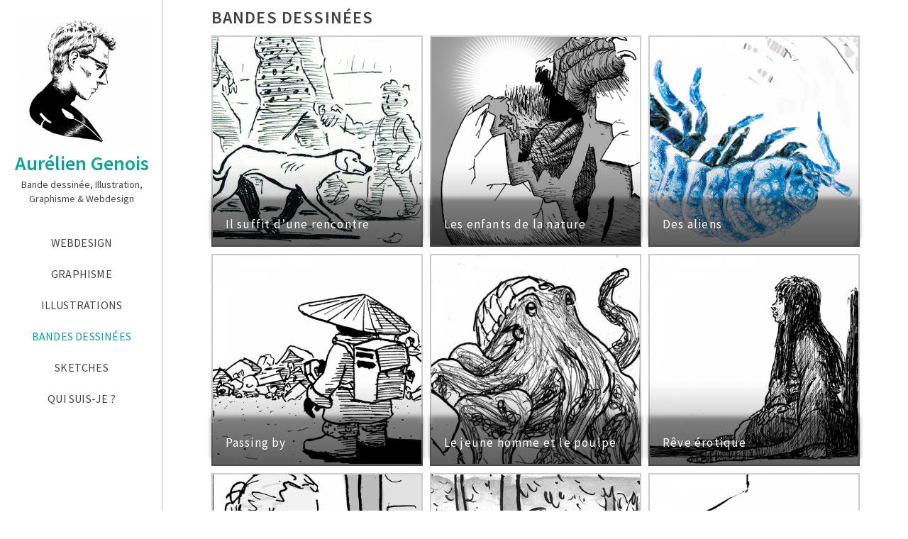

--- FILE ---
content_type: text/html; charset=UTF-8
request_url: https://wugenois.com/category/bandes-dessinees/
body_size: 12325
content:
<!DOCTYPE html>
<html class="no-js" lang="en-US" itemtype="https://schema.org/Blog" itemscope>
<head>
	<meta charset="UTF-8">
	<link rel="profile" href="https://gmpg.org/xfn/11">
	<meta name="viewport" content="width=device-width, initial-scale=1.0">
	<meta http-equiv="X-UA-Compatible" content="IE=edge">
	<script>(function(html){html.className = html.className.replace(/\bno-js\b/,'js')})(document.documentElement);</script>
<title>Bandes Dessinées &#8211; Aurélien Genois</title>
<link rel='stylesheet' id='kadence-kb-splide-css' href='https://wugenois.com/wp-content/plugins/kadence-blocks/includes/assets/css/kadence-splide.min.css?ver=3.5.29' type='text/css' media='all' />
<link rel='stylesheet' id='kadence-blocks-splide-css' href='https://wugenois.com/wp-content/plugins/kadence-blocks/includes/assets/css/kb-blocks-splide.min.css?ver=3.5.29' type='text/css' media='all' />
<link rel='stylesheet' id='kadence-glightbox-css' href='https://wugenois.com/wp-content/plugins/kadence-blocks/includes/assets/css/kb-glightbox.min.css?ver=3.5.29' type='text/css' media='all' />
<meta name='robots' content='max-image-preview:large' />
<link rel='dns-prefetch' href='//fonts.googleapis.com' />
<link rel="alternate" type="application/rss+xml" title="Aurélien Genois &raquo; Feed" href="https://wugenois.com/feed/" />
<link rel="alternate" type="application/rss+xml" title="Aurélien Genois &raquo; Comments Feed" href="https://wugenois.com/comments/feed/" />
<link rel="alternate" type="application/rss+xml" title="Aurélien Genois &raquo; Bandes Dessinées Category Feed" href="https://wugenois.com/category/bandes-dessinees/feed/" />
<style id='wp-img-auto-sizes-contain-inline-css' type='text/css'>
img:is([sizes=auto i],[sizes^="auto," i]){contain-intrinsic-size:3000px 1500px}
/*# sourceURL=wp-img-auto-sizes-contain-inline-css */
</style>
<style id='wp-emoji-styles-inline-css' type='text/css'>

	img.wp-smiley, img.emoji {
		display: inline !important;
		border: none !important;
		box-shadow: none !important;
		height: 1em !important;
		width: 1em !important;
		margin: 0 0.07em !important;
		vertical-align: -0.1em !important;
		background: none !important;
		padding: 0 !important;
	}
/*# sourceURL=wp-emoji-styles-inline-css */
</style>
<style id='wp-block-library-inline-css' type='text/css'>
:root{--wp-block-synced-color:#7a00df;--wp-block-synced-color--rgb:122,0,223;--wp-bound-block-color:var(--wp-block-synced-color);--wp-editor-canvas-background:#ddd;--wp-admin-theme-color:#007cba;--wp-admin-theme-color--rgb:0,124,186;--wp-admin-theme-color-darker-10:#006ba1;--wp-admin-theme-color-darker-10--rgb:0,107,160.5;--wp-admin-theme-color-darker-20:#005a87;--wp-admin-theme-color-darker-20--rgb:0,90,135;--wp-admin-border-width-focus:2px}@media (min-resolution:192dpi){:root{--wp-admin-border-width-focus:1.5px}}.wp-element-button{cursor:pointer}:root .has-very-light-gray-background-color{background-color:#eee}:root .has-very-dark-gray-background-color{background-color:#313131}:root .has-very-light-gray-color{color:#eee}:root .has-very-dark-gray-color{color:#313131}:root .has-vivid-green-cyan-to-vivid-cyan-blue-gradient-background{background:linear-gradient(135deg,#00d084,#0693e3)}:root .has-purple-crush-gradient-background{background:linear-gradient(135deg,#34e2e4,#4721fb 50%,#ab1dfe)}:root .has-hazy-dawn-gradient-background{background:linear-gradient(135deg,#faaca8,#dad0ec)}:root .has-subdued-olive-gradient-background{background:linear-gradient(135deg,#fafae1,#67a671)}:root .has-atomic-cream-gradient-background{background:linear-gradient(135deg,#fdd79a,#004a59)}:root .has-nightshade-gradient-background{background:linear-gradient(135deg,#330968,#31cdcf)}:root .has-midnight-gradient-background{background:linear-gradient(135deg,#020381,#2874fc)}:root{--wp--preset--font-size--normal:16px;--wp--preset--font-size--huge:42px}.has-regular-font-size{font-size:1em}.has-larger-font-size{font-size:2.625em}.has-normal-font-size{font-size:var(--wp--preset--font-size--normal)}.has-huge-font-size{font-size:var(--wp--preset--font-size--huge)}.has-text-align-center{text-align:center}.has-text-align-left{text-align:left}.has-text-align-right{text-align:right}.has-fit-text{white-space:nowrap!important}#end-resizable-editor-section{display:none}.aligncenter{clear:both}.items-justified-left{justify-content:flex-start}.items-justified-center{justify-content:center}.items-justified-right{justify-content:flex-end}.items-justified-space-between{justify-content:space-between}.screen-reader-text{border:0;clip-path:inset(50%);height:1px;margin:-1px;overflow:hidden;padding:0;position:absolute;width:1px;word-wrap:normal!important}.screen-reader-text:focus{background-color:#ddd;clip-path:none;color:#444;display:block;font-size:1em;height:auto;left:5px;line-height:normal;padding:15px 23px 14px;text-decoration:none;top:5px;width:auto;z-index:100000}html :where(.has-border-color){border-style:solid}html :where([style*=border-top-color]){border-top-style:solid}html :where([style*=border-right-color]){border-right-style:solid}html :where([style*=border-bottom-color]){border-bottom-style:solid}html :where([style*=border-left-color]){border-left-style:solid}html :where([style*=border-width]){border-style:solid}html :where([style*=border-top-width]){border-top-style:solid}html :where([style*=border-right-width]){border-right-style:solid}html :where([style*=border-bottom-width]){border-bottom-style:solid}html :where([style*=border-left-width]){border-left-style:solid}html :where(img[class*=wp-image-]){height:auto;max-width:100%}:where(figure){margin:0 0 1em}html :where(.is-position-sticky){--wp-admin--admin-bar--position-offset:var(--wp-admin--admin-bar--height,0px)}@media screen and (max-width:600px){html :where(.is-position-sticky){--wp-admin--admin-bar--position-offset:0px}}

/*# sourceURL=wp-block-library-inline-css */
</style><style id='global-styles-inline-css' type='text/css'>
:root{--wp--preset--aspect-ratio--square: 1;--wp--preset--aspect-ratio--4-3: 4/3;--wp--preset--aspect-ratio--3-4: 3/4;--wp--preset--aspect-ratio--3-2: 3/2;--wp--preset--aspect-ratio--2-3: 2/3;--wp--preset--aspect-ratio--16-9: 16/9;--wp--preset--aspect-ratio--9-16: 9/16;--wp--preset--color--black: #000;--wp--preset--color--cyan-bluish-gray: #abb8c3;--wp--preset--color--white: #fff;--wp--preset--color--pale-pink: #f78da7;--wp--preset--color--vivid-red: #cf2e2e;--wp--preset--color--luminous-vivid-orange: #ff6900;--wp--preset--color--luminous-vivid-amber: #fcb900;--wp--preset--color--light-green-cyan: #7bdcb5;--wp--preset--color--vivid-green-cyan: #00d084;--wp--preset--color--pale-cyan-blue: #8ed1fc;--wp--preset--color--vivid-cyan-blue: #0693e3;--wp--preset--color--vivid-purple: #9b51e0;--wp--preset--color--ascend-primary: #04a59b;--wp--preset--color--ascend-primary-light: #18b9af;--wp--preset--color--very-light-gray: #eee;--wp--preset--color--very-dark-gray: #444;--wp--preset--gradient--vivid-cyan-blue-to-vivid-purple: linear-gradient(135deg,rgb(6,147,227) 0%,rgb(155,81,224) 100%);--wp--preset--gradient--light-green-cyan-to-vivid-green-cyan: linear-gradient(135deg,rgb(122,220,180) 0%,rgb(0,208,130) 100%);--wp--preset--gradient--luminous-vivid-amber-to-luminous-vivid-orange: linear-gradient(135deg,rgb(252,185,0) 0%,rgb(255,105,0) 100%);--wp--preset--gradient--luminous-vivid-orange-to-vivid-red: linear-gradient(135deg,rgb(255,105,0) 0%,rgb(207,46,46) 100%);--wp--preset--gradient--very-light-gray-to-cyan-bluish-gray: linear-gradient(135deg,rgb(238,238,238) 0%,rgb(169,184,195) 100%);--wp--preset--gradient--cool-to-warm-spectrum: linear-gradient(135deg,rgb(74,234,220) 0%,rgb(151,120,209) 20%,rgb(207,42,186) 40%,rgb(238,44,130) 60%,rgb(251,105,98) 80%,rgb(254,248,76) 100%);--wp--preset--gradient--blush-light-purple: linear-gradient(135deg,rgb(255,206,236) 0%,rgb(152,150,240) 100%);--wp--preset--gradient--blush-bordeaux: linear-gradient(135deg,rgb(254,205,165) 0%,rgb(254,45,45) 50%,rgb(107,0,62) 100%);--wp--preset--gradient--luminous-dusk: linear-gradient(135deg,rgb(255,203,112) 0%,rgb(199,81,192) 50%,rgb(65,88,208) 100%);--wp--preset--gradient--pale-ocean: linear-gradient(135deg,rgb(255,245,203) 0%,rgb(182,227,212) 50%,rgb(51,167,181) 100%);--wp--preset--gradient--electric-grass: linear-gradient(135deg,rgb(202,248,128) 0%,rgb(113,206,126) 100%);--wp--preset--gradient--midnight: linear-gradient(135deg,rgb(2,3,129) 0%,rgb(40,116,252) 100%);--wp--preset--font-size--small: 13px;--wp--preset--font-size--medium: 20px;--wp--preset--font-size--large: 36px;--wp--preset--font-size--x-large: 42px;--wp--preset--spacing--20: 0.44rem;--wp--preset--spacing--30: 0.67rem;--wp--preset--spacing--40: 1rem;--wp--preset--spacing--50: 1.5rem;--wp--preset--spacing--60: 2.25rem;--wp--preset--spacing--70: 3.38rem;--wp--preset--spacing--80: 5.06rem;--wp--preset--shadow--natural: 6px 6px 9px rgba(0, 0, 0, 0.2);--wp--preset--shadow--deep: 12px 12px 50px rgba(0, 0, 0, 0.4);--wp--preset--shadow--sharp: 6px 6px 0px rgba(0, 0, 0, 0.2);--wp--preset--shadow--outlined: 6px 6px 0px -3px rgb(255, 255, 255), 6px 6px rgb(0, 0, 0);--wp--preset--shadow--crisp: 6px 6px 0px rgb(0, 0, 0);}:where(.is-layout-flex){gap: 0.5em;}:where(.is-layout-grid){gap: 0.5em;}body .is-layout-flex{display: flex;}.is-layout-flex{flex-wrap: wrap;align-items: center;}.is-layout-flex > :is(*, div){margin: 0;}body .is-layout-grid{display: grid;}.is-layout-grid > :is(*, div){margin: 0;}:where(.wp-block-columns.is-layout-flex){gap: 2em;}:where(.wp-block-columns.is-layout-grid){gap: 2em;}:where(.wp-block-post-template.is-layout-flex){gap: 1.25em;}:where(.wp-block-post-template.is-layout-grid){gap: 1.25em;}.has-black-color{color: var(--wp--preset--color--black) !important;}.has-cyan-bluish-gray-color{color: var(--wp--preset--color--cyan-bluish-gray) !important;}.has-white-color{color: var(--wp--preset--color--white) !important;}.has-pale-pink-color{color: var(--wp--preset--color--pale-pink) !important;}.has-vivid-red-color{color: var(--wp--preset--color--vivid-red) !important;}.has-luminous-vivid-orange-color{color: var(--wp--preset--color--luminous-vivid-orange) !important;}.has-luminous-vivid-amber-color{color: var(--wp--preset--color--luminous-vivid-amber) !important;}.has-light-green-cyan-color{color: var(--wp--preset--color--light-green-cyan) !important;}.has-vivid-green-cyan-color{color: var(--wp--preset--color--vivid-green-cyan) !important;}.has-pale-cyan-blue-color{color: var(--wp--preset--color--pale-cyan-blue) !important;}.has-vivid-cyan-blue-color{color: var(--wp--preset--color--vivid-cyan-blue) !important;}.has-vivid-purple-color{color: var(--wp--preset--color--vivid-purple) !important;}.has-black-background-color{background-color: var(--wp--preset--color--black) !important;}.has-cyan-bluish-gray-background-color{background-color: var(--wp--preset--color--cyan-bluish-gray) !important;}.has-white-background-color{background-color: var(--wp--preset--color--white) !important;}.has-pale-pink-background-color{background-color: var(--wp--preset--color--pale-pink) !important;}.has-vivid-red-background-color{background-color: var(--wp--preset--color--vivid-red) !important;}.has-luminous-vivid-orange-background-color{background-color: var(--wp--preset--color--luminous-vivid-orange) !important;}.has-luminous-vivid-amber-background-color{background-color: var(--wp--preset--color--luminous-vivid-amber) !important;}.has-light-green-cyan-background-color{background-color: var(--wp--preset--color--light-green-cyan) !important;}.has-vivid-green-cyan-background-color{background-color: var(--wp--preset--color--vivid-green-cyan) !important;}.has-pale-cyan-blue-background-color{background-color: var(--wp--preset--color--pale-cyan-blue) !important;}.has-vivid-cyan-blue-background-color{background-color: var(--wp--preset--color--vivid-cyan-blue) !important;}.has-vivid-purple-background-color{background-color: var(--wp--preset--color--vivid-purple) !important;}.has-black-border-color{border-color: var(--wp--preset--color--black) !important;}.has-cyan-bluish-gray-border-color{border-color: var(--wp--preset--color--cyan-bluish-gray) !important;}.has-white-border-color{border-color: var(--wp--preset--color--white) !important;}.has-pale-pink-border-color{border-color: var(--wp--preset--color--pale-pink) !important;}.has-vivid-red-border-color{border-color: var(--wp--preset--color--vivid-red) !important;}.has-luminous-vivid-orange-border-color{border-color: var(--wp--preset--color--luminous-vivid-orange) !important;}.has-luminous-vivid-amber-border-color{border-color: var(--wp--preset--color--luminous-vivid-amber) !important;}.has-light-green-cyan-border-color{border-color: var(--wp--preset--color--light-green-cyan) !important;}.has-vivid-green-cyan-border-color{border-color: var(--wp--preset--color--vivid-green-cyan) !important;}.has-pale-cyan-blue-border-color{border-color: var(--wp--preset--color--pale-cyan-blue) !important;}.has-vivid-cyan-blue-border-color{border-color: var(--wp--preset--color--vivid-cyan-blue) !important;}.has-vivid-purple-border-color{border-color: var(--wp--preset--color--vivid-purple) !important;}.has-vivid-cyan-blue-to-vivid-purple-gradient-background{background: var(--wp--preset--gradient--vivid-cyan-blue-to-vivid-purple) !important;}.has-light-green-cyan-to-vivid-green-cyan-gradient-background{background: var(--wp--preset--gradient--light-green-cyan-to-vivid-green-cyan) !important;}.has-luminous-vivid-amber-to-luminous-vivid-orange-gradient-background{background: var(--wp--preset--gradient--luminous-vivid-amber-to-luminous-vivid-orange) !important;}.has-luminous-vivid-orange-to-vivid-red-gradient-background{background: var(--wp--preset--gradient--luminous-vivid-orange-to-vivid-red) !important;}.has-very-light-gray-to-cyan-bluish-gray-gradient-background{background: var(--wp--preset--gradient--very-light-gray-to-cyan-bluish-gray) !important;}.has-cool-to-warm-spectrum-gradient-background{background: var(--wp--preset--gradient--cool-to-warm-spectrum) !important;}.has-blush-light-purple-gradient-background{background: var(--wp--preset--gradient--blush-light-purple) !important;}.has-blush-bordeaux-gradient-background{background: var(--wp--preset--gradient--blush-bordeaux) !important;}.has-luminous-dusk-gradient-background{background: var(--wp--preset--gradient--luminous-dusk) !important;}.has-pale-ocean-gradient-background{background: var(--wp--preset--gradient--pale-ocean) !important;}.has-electric-grass-gradient-background{background: var(--wp--preset--gradient--electric-grass) !important;}.has-midnight-gradient-background{background: var(--wp--preset--gradient--midnight) !important;}.has-small-font-size{font-size: var(--wp--preset--font-size--small) !important;}.has-medium-font-size{font-size: var(--wp--preset--font-size--medium) !important;}.has-large-font-size{font-size: var(--wp--preset--font-size--large) !important;}.has-x-large-font-size{font-size: var(--wp--preset--font-size--x-large) !important;}
/*# sourceURL=global-styles-inline-css */
</style>

<style id='classic-theme-styles-inline-css' type='text/css'>
/*! This file is auto-generated */
.wp-block-button__link{color:#fff;background-color:#32373c;border-radius:9999px;box-shadow:none;text-decoration:none;padding:calc(.667em + 2px) calc(1.333em + 2px);font-size:1.125em}.wp-block-file__button{background:#32373c;color:#fff;text-decoration:none}
/*# sourceURL=/wp-includes/css/classic-themes.min.css */
</style>
<link rel='stylesheet' id='kadence-blocks-advancedgallery-css' href='https://wugenois.com/wp-content/plugins/kadence-blocks/dist/style-blocks-advancedgallery.css?ver=3.5.29' type='text/css' media='all' />
<style id='kadence-blocks-global-variables-inline-css' type='text/css'>
:root {--global-kb-font-size-sm:clamp(0.8rem, 0.73rem + 0.217vw, 0.9rem);--global-kb-font-size-md:clamp(1.1rem, 0.995rem + 0.326vw, 1.25rem);--global-kb-font-size-lg:clamp(1.75rem, 1.576rem + 0.543vw, 2rem);--global-kb-font-size-xl:clamp(2.25rem, 1.728rem + 1.63vw, 3rem);--global-kb-font-size-xxl:clamp(2.5rem, 1.456rem + 3.26vw, 4rem);--global-kb-font-size-xxxl:clamp(2.75rem, 0.489rem + 7.065vw, 6rem);}:root {--global-palette1: #3182CE;--global-palette2: #2B6CB0;--global-palette3: #1A202C;--global-palette4: #2D3748;--global-palette5: #4A5568;--global-palette6: #718096;--global-palette7: #EDF2F7;--global-palette8: #F7FAFC;--global-palette9: #ffffff;}
/*# sourceURL=kadence-blocks-global-variables-inline-css */
</style>
<link rel='stylesheet' id='ascend_main-css' href='https://wugenois.com/wp-content/themes/ascend/assets/css/ascend.css?ver=1.4.17' type='text/css' media='all' />
<link rel='stylesheet' id='ascend_child-css' href='https://wugenois.com/wp-content/themes/ascend_child/style.css?ver=1.0' type='text/css' media='all' />
<link rel='stylesheet' id='redux-google-fonts-ascend-css' href='https://fonts.googleapis.com/css?family=Source+Sans+Pro%3A200%2C300%2C400%2C600%2C700%2C900%2C200italic%2C300italic%2C400italic%2C600italic%2C700italic%2C900italic&#038;subset=latin&#038;ver=6.9' type='text/css' media='all' />
<style id='kadence_blocks_css-inline-css' type='text/css'>
.wp-block-kadence-advancedgallery.kb-gallery-wrap-id-_456f44-eb{margin-top:0px;margin-right:0px;margin-bottom:0px;margin-left:0px;}.kb-gallery-wrap-id-_456f44-eb.wp-block-kadence-advancedgallery{overflow:visible;}.kb-gallery-wrap-id-_456f44-eb.wp-block-kadence-advancedgallery .kt-blocks-carousel{overflow:visible;}
/*# sourceURL=kadence_blocks_css-inline-css */
</style>
<script type="text/javascript" src="https://wugenois.com/wp-includes/js/jquery/jquery.min.js?ver=3.7.1" id="jquery-core-js"></script>
<script type="text/javascript" src="https://wugenois.com/wp-includes/js/jquery/jquery-migrate.min.js?ver=3.4.1" id="jquery-migrate-js"></script>
<link rel="https://api.w.org/" href="https://wugenois.com/wp-json/" /><link rel="alternate" title="JSON" type="application/json" href="https://wugenois.com/wp-json/wp/v2/categories/3" /><link rel="EditURI" type="application/rsd+xml" title="RSD" href="https://wugenois.com/xmlrpc.php?rsd" />
<meta name="generator" content="WordPress 6.9" />
<script type="text/javascript">var light_error = "The image could not be loaded.", light_of = "%curr% of %total%";</script><style type="text/css" id="kt-custom-css">a, .primary-color, .postlist article .entry-content a.more-link:hover,.widget_price_filter .price_slider_amount .button, .product .product_meta a:hover, .star-rating, .above-footer-widgets a:not(.button):hover, .sidebar a:not(.button):hover, .footerclass a:hover, .posttags a:hover, .tagcloud a:hover, .kt_bc_nomargin #kadbreadcrumbs a:hover, #kadbreadcrumbs a:hover, .wp-pagenavi a:hover, .woocommerce-pagination ul.page-numbers li a:hover, .woocommerce-pagination ul.page-numbers li span:hover, .has-ascend-primary-color {color:#04a59b;} .comment-content a:not(.button):hover, .entry-content p a:not(.button):not(.select2-choice):not([data-rel="lightbox"]):hover, .kt_product_toggle_outer .toggle_grid:hover, .kt_product_toggle_outer .toggle_list:hover, .kt_product_toggle_outer .toggle_grid.toggle_active, .kt_product_toggle_outer .toggle_list.toggle_active, .product .product_meta a, .product .woocommerce-tabs .wc-tabs > li.active > a, .product .woocommerce-tabs .wc-tabs > li.active > a:hover, .product .woocommerce-tabs .wc-tabs > li.active > a:focus, #payment ul.wc_payment_methods li.wc_payment_method input[type=radio]:first-child:checked+label, .kt-woo-account-nav .woocommerce-MyAccount-navigation ul li.is-active a, a.added_to_cart, .widget_pages ul li.kt-drop-toggle > .kt-toggle-sub, .widget_categories ul li.kt-drop-toggle > .kt-toggle-sub, .widget_product_categories ul li.kt-drop-toggle > .kt-toggle-sub, .widget_recent_entries ul li a:hover ~ .kt-toggle-sub, .widget_recent_comments ul li a:hover ~ .kt-toggle-sub, .widget_archive ul li a:hover ~ .kt-toggle-sub, .widget_pages ul li a:hover ~ .kt-toggle-sub, .widget_categories ul li a:hover ~ .kt-toggle-sub, .widget_meta ul li a:hover ~ .kt-toggle-sub, .widget_product_categories ul li a:hover ~ .kt-toggle-sub,.kt-tabs.kt-tabs-style2 > li > a:hover, .kt-tabs > li.active > a, .kt-tabs > li.active > a:hover, .kt-tabs > li.active > a:focus, .kt_bc_nomargin #kadbreadcrumbs a:hover, #kadbreadcrumbs a:hover, .footerclass .menu li a:hover, .widget_recent_entries ul li a:hover, .posttags a:hover, .tagcloud a:hover,.widget_recent_comments ul li a:hover, .widget_archive ul li a:hover, .widget_pages ul li a:hover, .widget_categories ul li a:hover, .widget_meta ul li a:hover, .widget_product_categories ul li a:hover, .box-icon-item .icon-container .icon-left-highlight,.box-icon-item .icon-container .icon-right-highlight, .widget_pages ul li.current-cat > a, .widget_categories ul li.current-cat > a, .widget_product_categories ul li.current-cat > a, #payment ul.wc_payment_methods li.wc_payment_method input[type=radio]:first-child:checked + label:before, .wp-pagenavi .current, .wp-pagenavi a:hover, .kt-mobile-header-toggle .header-underscore-icon [class*=kt-icon-], .woocommerce-pagination ul.page-numbers li a.current, .woocommerce-pagination ul.page-numbers li span.current, .woocommerce-pagination ul.page-numbers li a:hover, .woocommerce-pagination ul.page-numbers li span:hover, .widget_layered_nav ul li.chosen a, .widget_layered_nav_filters ul li a, .widget_rating_filter ul li.chosen a, .variations .kad_radio_variations label.selectedValue, .variations .kad_radio_variations label:hover{border-color:#04a59b;} .kt-header-extras span.kt-cart-total, .btn, .button, .submit, button, input[type="submit"], .portfolio-loop-image-container .portfolio-hover-item .portfolio-overlay-color, .kt_product_toggle_outer .toggle_grid.toggle_active, .kt_product_toggle_outer .toggle_list.toggle_active, .product .woocommerce-tabs .wc-tabs > li.active > a, .product .woocommerce-tabs .wc-tabs > li.active > a:hover, .product .woocommerce-tabs .wc-tabs > li.active > a:focus, .product .woocommerce-tabs .wc-tabs:before, .woocommerce-error, .woocommerce-info, .woocommerce-message, .woocommerce-noreviews, p.no-comments, .widget_pages ul li ul li.current-cat > a:before, .widget_categories ul li ul li.current-cat > a:before, .widget_product_categories ul li ul li.current-cat > a:before, .widget_pages ul li ul li a:hover:before, .widget_categories ul li ul li a:hover:before, .widget_product_categories ul li ul li a:hover:before, .kadence_recent_posts a.posts_widget_readmore:hover:before, .kt-accordion > .panel h5:after, .kt-tabs:before, .image_menu_overlay, .kadence_social_widget a:hover, .kt-tabs > li.active > a, .kt-tabs > li.active > a:hover, .kt-tabs > li.active > a:focus, .widget_pages ul li.current-cat > .count, .widget_categories ul li.current-cat > .count, .widget_product_categories ul li.current-cat > .count, .widget_recent_entries ul li a:hover ~ .count, .widget_recent_comments ul li a:hover ~ .count, .widget_archive ul li a:hover ~ .count, .widget_pages ul li a:hover ~ .count, .widget_categories ul li a:hover ~ .count, .widget_meta ul li a:hover ~ .count, .widget_product_categories ul li a:hover ~ .count, #payment ul.wc_payment_methods li.wc_payment_method input[type=radio]:first-child:checked + label:before, .select2-results .select2-highlighted, .wp-pagenavi .current, .kt-header-extras span.kt-cart-total, .kt-mobile-header-toggle span.kt-cart-total, .woocommerce-pagination ul.page-numbers li a.current, .woocommerce-pagination ul.page-numbers li span.current,.widget_price_filter .ui-slider .ui-slider-handle, .widget_layered_nav ul li.chosen span.count, .widget_layered_nav_filters ul li span.count, .variations .kad_radio_variations label.selectedValue, .box-icon-item .menu-icon-read-more .read-more-highlight, p.demo_store, .has-ascend-primary-background-color {background:#04a59b;}@media (max-width: 767px){.filter-set li a.selected {background:#04a59b;}} .has-ascend-primary-light-color {color:#18b9af} .has-ascend-primary-light-background-color{ background-color: #18b9af}.kad-vertical-menu, .kad-fixed-vertical-background-area {width:230px;}@media (min-width: 993px) {.kad-header-position-left #wrapper {padding-left: 230px;}.kad-header-position-right #wrapper {padding-right: 230px;}} @media (min-width: 1740px) {.kad-header-position-left.kt-width-large.body-style-boxed #wrapper, .kad-header-position-left.kt-width-xlarge.body-style-boxed #wrapper, .kad-header-position-right.kt-width-xlarge.body-style-boxed #wrapper, .kad-header-position-right.kt-width-large.body-style-boxed #wrapper {max-width: 1700px;}}@media (min-width: 2040px) {.kad-header-position-left.kt-width-xlarge.body-style-boxed #wrapper, .kad-header-position-right.kt-width-xlarge.body-style-boxed #wrapper{max-width: 2000px;}}.kad-topbar-height {min-height:36px;}.kad-mobile-header-height {height:100px;}.headerclass, .mobile-headerclass, .kad-fixed-vertical-background-area{background: rgba(255, 255, 255, 1);}.titleclass .entry-title{font-size:24px;}@media (max-width: 768px) {.titleclass .entry-title{font-size:12px;}}.titleclass .subtitle{font-size:10px;}@media (max-width: 768px) {.titleclass .subtitle{font-size:8px;}}.titleclass .page-header  {height:130px;}@media (max-width: 768px) {.titleclass .page-header {height:60px;}}.product_item .product_archive_title {min-height:20px;}.second-navclass .sf-menu>li:after {background:#fff;}.pop-modal-body .kt-woo-account-nav .kad-customer-name h5, .pop-modal-body .kt-woo-account-nav a, .pop-modal-body ul.product_list_widget li a:not(.remove), .pop-modal-body ul.product_list_widget {color:#ffffff;} .kt-mobile-menu form.search-form input[type="search"]::-webkit-input-placeholder {color:#ffffff;}.kt-mobile-menu form.search-form input[type="search"]:-ms-input-placeholder {color:#ffffff;}.kt-mobile-menu form.search-form input[type="search"]::-moz-placeholder {color:#ffffff;}.kt-header-extras .kadence_social_widget a, .mobile-header-container .kt-mobile-header-toggle button {color:#444;} button.mobile-navigation-toggle .kt-mnt span {background:#444;} .kt-header-extras .kadence_social_widget a:hover{color:#fff;}.page-header {text-align:left;}.kt-header-extras #kad-head-cart-popup ul a:not(.remove), .kt-header-extras #kad-head-cart-popup .woocommerce-mini-cart__empty-message, .kt-header-extras #kad-head-cart-popup ul .quantity, .kt-header-extras #kad-head-cart-popup ul li.empty, .kad-header-menu-inner .kt-header-extras .kt-woo-account-nav h5, .kad-relative-vertical-content .kt-header-extras .kt-woo-account-nav h5 {color:#444;}.titleclass .entry-title, .titleclass h1 {text-transform:uppercase;}.titleclass .subtitle {text-transform:uppercase;}.kt-post-author {display:none;}.kt-post-cats {display:none;}.kt-post-comments {display:none;}.kt-post-date {display:none;}</style><style type="text/css" id="custom-background-css">
body.custom-background { background-color: #ffffff; }
</style>
	<link rel="icon" href="https://wugenois.com/wp-content/uploads/2020/09/cropped-profil-32x32.png" sizes="32x32" />
<link rel="icon" href="https://wugenois.com/wp-content/uploads/2020/09/cropped-profil-192x192.png" sizes="192x192" />
<link rel="apple-touch-icon" href="https://wugenois.com/wp-content/uploads/2020/09/cropped-profil-180x180.png" />
<meta name="msapplication-TileImage" content="https://wugenois.com/wp-content/uploads/2020/09/cropped-profil-270x270.png" />
		<style type="text/css" id="wp-custom-css">
			.wp-block-image figcaption {
	text-align: center;
	font-size: 70%;
	margin-top: 0;
}

.photo-postcontent-inner header {
	padding-top: 10px;
}
		</style>
		<style type="text/css" title="dynamic-css" class="options-output">#logo a.brand, #mobile-logo a.brand{font-family:"Source Sans Pro";line-height:40px;letter-spacing:0px;font-weight:600;font-style:normal;color:#04a59b;font-size:28px;}#logo .kad-site-tagline{font-family:"Source Sans Pro";line-height:20px;letter-spacing:0px;font-weight:400;font-style:normal;color:#444444;font-size:14px;}#mobile-logo .kad-mobile-site-title{font-family:"Source Sans Pro";line-height:28px;font-weight:700;font-style:normal;color:#04a59b;font-size:24px;}.kad-mobile-site-tagline{font-family:"Source Sans Pro";line-height:20px;font-weight:400;font-style:normal;color:#444444;font-size:16px;}body.trans-header div:not(.is-sticky) > #kad-header-menu, body.trans-header div:not(.is-sticky) > #kad-mobile-banner,  body.trans-header:not(.kad-header-position-above) .outside-second{border-color:transparent;}.titleclass{background-color:transparent;}.titleclass h1{color:#444444;}.titleclass .subtitle{color:#ffffff;}.product_item .product_archive_title{font-family:"Source Sans Pro";text-transform:none;line-height:20px;letter-spacing:1.2px;font-weight:600;font-style:normal;color:#444444;font-size:15px;}.kad-topbar-flex-item, .kad-topbar-flex-item a, .kad-topbar-flex-item .kadence_social_widget a, .topbarclass .kt-woo-account-nav .kad-customer-name h5, .topbarclass .kt-mini-cart-refreash .total{color:#ffffff;}.kad-topbar-flex-item a:hover{color:#ffffff;}.footerclass a, .footerclass, .footerclass h4, .footerclass h3, .footerclass h5{color:#eeeeee;}.footerclass a:hover{color:#ffffff;}.footerclass .menu li a:hover{border-color:#ffffff;}.contentclass, .above-footer-widgets .widget-title span, .footer-widget-title span, .kt-title span, .sidebar .widget-title span{background-color:#ffffff;}.topbarclass, .topbarclass .sf-menu ul {background-color:#444444;}.footerclass, .footerclass .footer-widget-title span, body.body-style-bubbled .footerclass .footer-widget-title span{background-color:#333333;}.footerbase{background-color:#2e2e2e;}h1, .h1class{font-family:"Source Sans Pro";line-height:40px;letter-spacing:1.2px;font-weight:600;font-style:normal;color:#444444;font-size:40px;}h2, .h2class{font-family:"Source Sans Pro";line-height:40px;letter-spacing:1.2px;font-weight:400;font-style:normal;color:#444444;font-size:32px;}h3{font-family:"Source Sans Pro";line-height:40px;letter-spacing:1.2px;font-weight:400;font-style:normal;color:#444444;font-size:28px;}h4{font-family:"Source Sans Pro";line-height:40px;letter-spacing:1.2px;font-weight:400;font-style:normal;color:#555555;font-size:24px;}h5{font-family:"Source Sans Pro";line-height:14px;letter-spacing:1.2px;font-weight:400;font-style:normal;color:#555555;font-size:17px;}.titleclass .subtitle{font-family:"Source Sans Pro";letter-spacing:1.2px;font-weight:400;font-style:normal;}body{font-family:"Source Sans Pro";line-height:36px;letter-spacing:0px;font-weight:400;font-style:normal;color:#444;font-size:24px;}.nav-main ul.sf-menu > li > a, .kad-header-menu-inner .kt-header-extras ul.sf-menu > li > a, .kad-header-menu-inner .kt-header-extras .kt-extras-label [class*="kt-icon-"], .kt-header-extras .sf-vertical > li > a{font-family:"Source Sans Pro";line-height:24px;letter-spacing:.2px;font-weight:400;font-style:normal;color:#444;font-size:16px;}.nav-main ul.sf-menu > li > a:hover, .nav-main ul.sf-menu > li.sfHover > a, .nav-main ul.sf-menu > li.current-menu-item > a, .kt-header-extras .sf-vertical > li > a:hover{color:#04a59b;}.second-navclass .sf-menu > li > a{font-family:"Source Sans Pro";line-height:24px;letter-spacing:.2px;font-weight:400;font-style:normal;color:#fff;font-size:18px;}.nav-main ul.sf-menu ul a, .second-navclass ul.sf-menu ul a, .kad-header-menu-inner .kt-header-extras .kt-woo-account-nav a, .kad-relative-vertical-content .kt-header-extras .kt-woo-account-nav a{line-height:24px;letter-spacing:.2px;color:#444;font-size:16px;}.nav-main ul.sf-menu ul a:hover, .nav-main ul.sf-menu > li:not(.kt-lgmenu) ul li.sfHover > a, .nav-main ul.sf-menu ul li.current-menu-item > a, .second-navclass ul.sf-menu ul a:hover, .second-navclass ul.sf-menu li:not(.kt-lgmenu) ul li.sfHover > a, .second-navclass ul.sf-menu ul li.current-menu-item > a, .kad-header-menu-inner .kt-header-extras .kt-woo-account-nav a:hover, body.woocommerce-account .kad-header-menu-inner .kt-header-extras .kt-woo-account-nav li.is-active a, .kad-relative-vertical-content  .kt-header-extras .kt-woo-account-nav a:hover, body.woocommerce-account .kad-relative-vertical-content  .kt-header-extras .kt-woo-account-nav li.is-active a{color:#000000;}.kad-mobile-nav li a, .kad-mobile-nav li,.kt-mobile-menu form.search-form input[type="search"].search-field, .kt-mobile-menu form.search-form .search-submit,.mfp-slide #kt-mobile-account, .mfp-slide #kt-mobile-cart{font-family:"Source Sans Pro";line-height:20px;letter-spacing:.2px;font-weight:400;font-style:normal;color:#ffffff;font-size:16px;}.kad-mobile-nav li a:hover, kad-mobile-nav li.current-menu-item > a{background:#04a59b;}</style></head>
<body class="archive category category-bandes-dessinees category-3 custom-background wp-custom-logo wp-theme-ascend wp-child-theme-ascend_child kad-header-position-left kt-showsub-indicator kt-show-vertsub-indicator kt-width-large kt-width-xlarge kt-width-full body-style-normal none-trans-header">
		<div id="wrapper" class="container">
	<aside id="kad-vertical-menu" class="asideclass kad-vertical-menu kt-header-position-left">
    <div class="kad-vertical-menu-inner">
        <div class="kad-scrollable-area">
            <div class="kad-fixed-vertical-background-area"></div>
            <div class="kad-relative-vertical-content">
                <div id="logo" class="logocase kad-header-height"><a class="brand logofont" href="https://wugenois.com"><img src="https://wugenois.com/wp-content/uploads/2020/01/profil-300x300.png" width="300" height="300" srcset="https://wugenois.com/wp-content/uploads/2020/01/profil-300x300.png 300w, https://wugenois.com/wp-content/uploads/2020/01/profil-1024x1024.png 1024w, https://wugenois.com/wp-content/uploads/2020/01/profil-150x150.png 150w, https://wugenois.com/wp-content/uploads/2020/01/profil-768x768.png 768w, https://wugenois.com/wp-content/uploads/2020/01/profil-600x600.png 600w, https://wugenois.com/wp-content/uploads/2020/01/profil-200x200.png 200w, https://wugenois.com/wp-content/uploads/2020/01/profil-100x100.png 100w, https://wugenois.com/wp-content/uploads/2020/01/profil.png 1080w" sizes="(max-width: 300px) 100vw, 300px" class="ascend-logo" style="max-height:300px" alt="Aurélien Genois"><span class="kad-site-title kad-logo-used">Aurélien Genois<span class="kad-site-tagline">Bande dessinée, Illustration, Graphisme &amp; Webdesign</span></span></a></div>		<div class="kad-header-menu">
	        <nav class="nav-main clearfix">
                <ul id="menu-menu" class="sf-menu sf-vertical"><li class="menu-item menu-item-type-taxonomy menu-item-object-category menu-item-1006"><a href="https://wugenois.com/category/webdesign/">Webdesign</a></li>
<li class="menu-item menu-item-type-taxonomy menu-item-object-category menu-item-229"><a href="https://wugenois.com/category/graphisme/">Graphisme</a></li>
<li class="menu-item menu-item-type-taxonomy menu-item-object-category menu-item-228"><a href="https://wugenois.com/category/lllustrations/">Illustrations</a></li>
<li class="menu-item menu-item-type-taxonomy menu-item-object-category current-menu-item menu-item-214"><a href="https://wugenois.com/category/bandes-dessinees/" aria-current="page">Bandes Dessinées</a></li>
<li class="menu-item menu-item-type-taxonomy menu-item-object-category menu-item-993"><a href="https://wugenois.com/category/sketches/">Sketches</a></li>
<li class="menu-item menu-item-type-post_type menu-item-object-page menu-item-212"><a href="https://wugenois.com/bio/">Qui suis-je ?</a></li>
</ul>            </nav>
        </div> <!-- Close v header menu -->    
        	<div class="kt-header-extras clearfix">
		<ul class="sf-menu sf-vertical ">
			    </ul>
	</div>
                </div>
        </div>
    </div> <!-- close v header innner -->
</aside>
 <div id="kad-mobile-banner" class="banner mobile-headerclass" data-mobile-header-sticky="1">
  <div class="container mobile-header-container kad-mobile-header-height">
                	<div class="kad-mobile-menu-flex-item kad-mobile-header-height kt-mobile-header-toggle kad-mobile-menu-left">
             	<button class="mobile-navigation-toggle kt-sldr-pop-modal" rel="nofollow" data-mfp-src="#kt-mobile-menu" data-pop-sldr-direction="left" data-pop-sldr-class="sldr-menu-animi">
             		<span class="kt-mnt">
	                	<span></span>
						<span></span>
						<span></span>
					</span>
              	</button>
            </div>
   	<div id="mobile-logo" class="logocase kad-mobile-header-height kad-mobile-logo-left"><a class="brand logofont" href="https://wugenois.com"><img src="https://wugenois.com/wp-content/uploads/2020/01/profil-100x100.png" width="100" height="100" srcset="https://wugenois.com/wp-content/uploads/2020/01/profil-100x100.png 100w, https://wugenois.com/wp-content/uploads/2020/01/profil-300x300.png 300w, https://wugenois.com/wp-content/uploads/2020/01/profil-1024x1024.png 1024w, https://wugenois.com/wp-content/uploads/2020/01/profil-150x150.png 150w, https://wugenois.com/wp-content/uploads/2020/01/profil-768x768.png 768w, https://wugenois.com/wp-content/uploads/2020/01/profil-600x600.png 600w, https://wugenois.com/wp-content/uploads/2020/01/profil-200x200.png 200w, https://wugenois.com/wp-content/uploads/2020/01/profil.png 1080w" sizes="(max-width: 100px) 100vw, 100px" class="ascend-mobile-logo" alt="Aurélien Genois" ><span class="kad-mobile-site-title kad-logo-used">Aurélien Genois<span class="kad-mobile-site-tagline">Bande dessinée, Illustration, Graphisme &amp; Webdesign</span></span></a></div>    </div> <!-- Close Container -->
</div>
	<div id="inner-wrap" class="wrap clearfix contentclass hfeed" role="document">
	<div id="pageheader" class="titleclass archive-header-area kt_bc_not_active">
<div class="header-color-overlay"></div>
	<div class="container">
		<div class="page-header">
			<div class="page-header-inner">
			<div class="header-case">
		  		<h1 class="entry-title" data-max-size="24" data-min-size="12">Bandes Dessinées</h1>
		  		</div>
			  				</div>
		</div>
	</div><!--container-->
	</div><!--titleclass--><div id="content" class="container clearfix">
    <div class="row">
        <div class="main col-md-12 kt-nosidebar clearfix  photo-postlist fullwidth clearfix" role="main">

                    <div class="kt_archivecontent init-masonry-intrinsic row-margin-small" data-masonry-selector=".b_item" data-masonry-style="masonry"> 
                	                    <div class="col-xxl-3 col-xl-4 col-md-4 col-sm-6 col-xs-6 col-ss-12 b_item kad_blog_item">
	                            <article id="post-444" class="blog_item blog_photo_item kt_item_fade_in grid_item">
        <div class="imghoverclass img-margin-center blog-grid-photo">
                    <div class="kt-intrinsic" style="padding-bottom:100%;">
                <div><img src="https://wugenois.com/wp-content/uploads/2020/02/201911_jt_thumbnail-480x480.png" width="480" height="480" srcset="https://wugenois.com/wp-content/uploads/2020/02/201911_jt_thumbnail-480x480.png 480w, https://wugenois.com/wp-content/uploads/2020/02/201911_jt_thumbnail-300x300.png 300w, https://wugenois.com/wp-content/uploads/2020/02/201911_jt_thumbnail-150x150.png 150w, https://wugenois.com/wp-content/uploads/2020/02/201911_jt_thumbnail-420x420.png 420w, https://wugenois.com/wp-content/uploads/2020/02/201911_jt_thumbnail.png 500w" sizes="(max-width: 480px) 100vw, 480px" class="" alt=""></div>            </div> 
        </div>
        <div class="photo-postcontent">
            <div class="photo-post-bg">
            </div>
            <div class="photo-postcontent-inner">
                                <header>
                    <a href="https://wugenois.com/2020/02/04/il-suffit-dune-rencontre/"><h5 class="entry-title">Il suffit d&#8217;une rencontre</h5></a>                </header>
                <div class="kt-post-photo-added-content">
                    <div class="kt_post_category kt-post-cats"><a href="https://wugenois.com/category/bandes-dessinees/" rel="category tag">Bandes Dessinées</a></div>                </div>
            </div>
            <a href="https://wugenois.com/2020/02/04/il-suffit-dune-rencontre/" class="photo-post-link">
            </a>
        </div><!-- Text size -->
            </article> <!-- Blog Item -->	                    </div>
	                	                    <div class="col-xxl-3 col-xl-4 col-md-4 col-sm-6 col-xs-6 col-ss-12 b_item kad_blog_item">
	                            <article id="post-441" class="blog_item blog_photo_item kt_item_fade_in grid_item">
        <div class="imghoverclass img-margin-center blog-grid-photo">
                    <div class="kt-intrinsic" style="padding-bottom:100%;">
                <div><img src="https://wugenois.com/wp-content/uploads/2020/02/201901_julecla_thumbnail-480x480.png" width="480" height="480" srcset="https://wugenois.com/wp-content/uploads/2020/02/201901_julecla_thumbnail-480x480.png 480w, https://wugenois.com/wp-content/uploads/2020/02/201901_julecla_thumbnail-300x300.png 300w, https://wugenois.com/wp-content/uploads/2020/02/201901_julecla_thumbnail-150x150.png 150w, https://wugenois.com/wp-content/uploads/2020/02/201901_julecla_thumbnail-420x420.png 420w, https://wugenois.com/wp-content/uploads/2020/02/201901_julecla_thumbnail.png 500w" sizes="(max-width: 480px) 100vw, 480px" class="" alt=""></div>            </div> 
        </div>
        <div class="photo-postcontent">
            <div class="photo-post-bg">
            </div>
            <div class="photo-postcontent-inner">
                                <header>
                    <a href="https://wugenois.com/2020/02/04/les-enfants-de-la-nature/"><h5 class="entry-title">Les enfants de la nature</h5></a>                </header>
                <div class="kt-post-photo-added-content">
                    <div class="kt_post_category kt-post-cats"><a href="https://wugenois.com/category/bandes-dessinees/" rel="category tag">Bandes Dessinées</a></div>                </div>
            </div>
            <a href="https://wugenois.com/2020/02/04/les-enfants-de-la-nature/" class="photo-post-link">
            </a>
        </div><!-- Text size -->
            </article> <!-- Blog Item -->	                    </div>
	                	                    <div class="col-xxl-3 col-xl-4 col-md-4 col-sm-6 col-xs-6 col-ss-12 b_item kad_blog_item">
	                            <article id="post-439" class="blog_item blog_photo_item kt_item_fade_in grid_item">
        <div class="imghoverclass img-margin-center blog-grid-photo">
                    <div class="kt-intrinsic" style="padding-bottom:100%;">
                <div><img src="https://wugenois.com/wp-content/uploads/2020/02/201810_jt_thumbnail-480x480.png" width="480" height="480" srcset="https://wugenois.com/wp-content/uploads/2020/02/201810_jt_thumbnail-480x480.png 480w, https://wugenois.com/wp-content/uploads/2020/02/201810_jt_thumbnail-300x300.png 300w, https://wugenois.com/wp-content/uploads/2020/02/201810_jt_thumbnail-150x150.png 150w, https://wugenois.com/wp-content/uploads/2020/02/201810_jt_thumbnail-420x420.png 420w, https://wugenois.com/wp-content/uploads/2020/02/201810_jt_thumbnail.png 500w" sizes="(max-width: 480px) 100vw, 480px" class="" alt=""></div>            </div> 
        </div>
        <div class="photo-postcontent">
            <div class="photo-post-bg">
            </div>
            <div class="photo-postcontent-inner">
                                <header>
                    <a href="https://wugenois.com/2020/02/04/des-aliens/"><h5 class="entry-title">Des aliens</h5></a>                </header>
                <div class="kt-post-photo-added-content">
                    <div class="kt_post_category kt-post-cats"><a href="https://wugenois.com/category/bandes-dessinees/" rel="category tag">Bandes Dessinées</a></div>                </div>
            </div>
            <a href="https://wugenois.com/2020/02/04/des-aliens/" class="photo-post-link">
            </a>
        </div><!-- Text size -->
            </article> <!-- Blog Item -->	                    </div>
	                	                    <div class="col-xxl-3 col-xl-4 col-md-4 col-sm-6 col-xs-6 col-ss-12 b_item kad_blog_item">
	                            <article id="post-498" class="blog_item blog_photo_item kt_item_fade_in grid_item">
        <div class="imghoverclass img-margin-center blog-grid-photo">
                    <div class="kt-intrinsic" style="padding-bottom:100%;">
                <div><img src="https://wugenois.com/wp-content/uploads/2020/02/201809_passing_by_thumbnail-480x480.png" width="480" height="480" srcset="https://wugenois.com/wp-content/uploads/2020/02/201809_passing_by_thumbnail-480x480.png 480w, https://wugenois.com/wp-content/uploads/2020/02/201809_passing_by_thumbnail-300x300.png 300w, https://wugenois.com/wp-content/uploads/2020/02/201809_passing_by_thumbnail-150x150.png 150w, https://wugenois.com/wp-content/uploads/2020/02/201809_passing_by_thumbnail-420x420.png 420w, https://wugenois.com/wp-content/uploads/2020/02/201809_passing_by_thumbnail.png 500w" sizes="(max-width: 480px) 100vw, 480px" class="" alt=""></div>            </div> 
        </div>
        <div class="photo-postcontent">
            <div class="photo-post-bg">
            </div>
            <div class="photo-postcontent-inner">
                                <header>
                    <a href="https://wugenois.com/2020/02/04/passing-by/"><h5 class="entry-title">Passing by</h5></a>                </header>
                <div class="kt-post-photo-added-content">
                    <div class="kt_post_category kt-post-cats"><a href="https://wugenois.com/category/bandes-dessinees/" rel="category tag">Bandes Dessinées</a></div>                </div>
            </div>
            <a href="https://wugenois.com/2020/02/04/passing-by/" class="photo-post-link">
            </a>
        </div><!-- Text size -->
            </article> <!-- Blog Item -->	                    </div>
	                	                    <div class="col-xxl-3 col-xl-4 col-md-4 col-sm-6 col-xs-6 col-ss-12 b_item kad_blog_item">
	                            <article id="post-436" class="blog_item blog_photo_item kt_item_fade_in grid_item">
        <div class="imghoverclass img-margin-center blog-grid-photo">
                    <div class="kt-intrinsic" style="padding-bottom:100%;">
                <div><img src="https://wugenois.com/wp-content/uploads/2020/02/201803_fylgia_thumbnail-480x480.png" width="480" height="480" srcset="https://wugenois.com/wp-content/uploads/2020/02/201803_fylgia_thumbnail-480x480.png 480w, https://wugenois.com/wp-content/uploads/2020/02/201803_fylgia_thumbnail-300x300.png 300w, https://wugenois.com/wp-content/uploads/2020/02/201803_fylgia_thumbnail-150x150.png 150w, https://wugenois.com/wp-content/uploads/2020/02/201803_fylgia_thumbnail-420x420.png 420w, https://wugenois.com/wp-content/uploads/2020/02/201803_fylgia_thumbnail.png 500w" sizes="(max-width: 480px) 100vw, 480px" class="" alt=""></div>            </div> 
        </div>
        <div class="photo-postcontent">
            <div class="photo-post-bg">
            </div>
            <div class="photo-postcontent-inner">
                                <header>
                    <a href="https://wugenois.com/2020/02/04/le-jeune-homme-et-le-poulpe/"><h5 class="entry-title">Le jeune homme et le poulpe</h5></a>                </header>
                <div class="kt-post-photo-added-content">
                    <div class="kt_post_category kt-post-cats"><a href="https://wugenois.com/category/bandes-dessinees/" rel="category tag">Bandes Dessinées</a></div>                </div>
            </div>
            <a href="https://wugenois.com/2020/02/04/le-jeune-homme-et-le-poulpe/" class="photo-post-link">
            </a>
        </div><!-- Text size -->
            </article> <!-- Blog Item -->	                    </div>
	                	                    <div class="col-xxl-3 col-xl-4 col-md-4 col-sm-6 col-xs-6 col-ss-12 b_item kad_blog_item">
	                            <article id="post-434" class="blog_item blog_photo_item kt_item_fade_in grid_item">
        <div class="imghoverclass img-margin-center blog-grid-photo">
                    <div class="kt-intrinsic" style="padding-bottom:100%;">
                <div><img src="https://wugenois.com/wp-content/uploads/2020/02/201802_erodream_thumbnail-480x480.png" width="480" height="480" srcset="https://wugenois.com/wp-content/uploads/2020/02/201802_erodream_thumbnail-480x480.png 480w, https://wugenois.com/wp-content/uploads/2020/02/201802_erodream_thumbnail-300x300.png 300w, https://wugenois.com/wp-content/uploads/2020/02/201802_erodream_thumbnail-150x150.png 150w, https://wugenois.com/wp-content/uploads/2020/02/201802_erodream_thumbnail-420x420.png 420w, https://wugenois.com/wp-content/uploads/2020/02/201802_erodream_thumbnail.png 500w" sizes="(max-width: 480px) 100vw, 480px" class="" alt=""></div>            </div> 
        </div>
        <div class="photo-postcontent">
            <div class="photo-post-bg">
            </div>
            <div class="photo-postcontent-inner">
                                <header>
                    <a href="https://wugenois.com/2020/02/04/reve-erotique/"><h5 class="entry-title">Rêve érotique</h5></a>                </header>
                <div class="kt-post-photo-added-content">
                    <div class="kt_post_category kt-post-cats"><a href="https://wugenois.com/category/bandes-dessinees/" rel="category tag">Bandes Dessinées</a></div>                </div>
            </div>
            <a href="https://wugenois.com/2020/02/04/reve-erotique/" class="photo-post-link">
            </a>
        </div><!-- Text size -->
            </article> <!-- Blog Item -->	                    </div>
	                	                    <div class="col-xxl-3 col-xl-4 col-md-4 col-sm-6 col-xs-6 col-ss-12 b_item kad_blog_item">
	                            <article id="post-431" class="blog_item blog_photo_item kt_item_fade_in grid_item">
        <div class="imghoverclass img-margin-center blog-grid-photo">
                    <div class="kt-intrinsic" style="padding-bottom:100%;">
                <div><img src="https://wugenois.com/wp-content/uploads/2020/02/201712_porcelaine_thumbnail-480x480.png" width="480" height="480" srcset="https://wugenois.com/wp-content/uploads/2020/02/201712_porcelaine_thumbnail-480x480.png 480w, https://wugenois.com/wp-content/uploads/2020/02/201712_porcelaine_thumbnail-300x300.png 300w, https://wugenois.com/wp-content/uploads/2020/02/201712_porcelaine_thumbnail-150x150.png 150w, https://wugenois.com/wp-content/uploads/2020/02/201712_porcelaine_thumbnail-420x420.png 420w, https://wugenois.com/wp-content/uploads/2020/02/201712_porcelaine_thumbnail.png 500w" sizes="(max-width: 480px) 100vw, 480px" class="" alt=""></div>            </div> 
        </div>
        <div class="photo-postcontent">
            <div class="photo-post-bg">
            </div>
            <div class="photo-postcontent-inner">
                                <header>
                    <a href="https://wugenois.com/2020/02/04/le-temps-des-porcelaines/"><h5 class="entry-title">Le temps des Porcelaines</h5></a>                </header>
                <div class="kt-post-photo-added-content">
                    <div class="kt_post_category kt-post-cats"><a href="https://wugenois.com/category/bandes-dessinees/" rel="category tag">Bandes Dessinées</a></div>                </div>
            </div>
            <a href="https://wugenois.com/2020/02/04/le-temps-des-porcelaines/" class="photo-post-link">
            </a>
        </div><!-- Text size -->
            </article> <!-- Blog Item -->	                    </div>
	                	                    <div class="col-xxl-3 col-xl-4 col-md-4 col-sm-6 col-xs-6 col-ss-12 b_item kad_blog_item">
	                            <article id="post-385" class="blog_item blog_photo_item kt_item_fade_in grid_item">
        <div class="imghoverclass img-margin-center blog-grid-photo">
                    <div class="kt-intrinsic" style="padding-bottom:100%;">
                <div><img src="https://wugenois.com/wp-content/uploads/2020/02/201711_jt_thumbnail-480x480.png" width="480" height="480" srcset="https://wugenois.com/wp-content/uploads/2020/02/201711_jt_thumbnail-480x480.png 480w, https://wugenois.com/wp-content/uploads/2020/02/201711_jt_thumbnail-300x300.png 300w, https://wugenois.com/wp-content/uploads/2020/02/201711_jt_thumbnail-150x150.png 150w, https://wugenois.com/wp-content/uploads/2020/02/201711_jt_thumbnail-420x420.png 420w, https://wugenois.com/wp-content/uploads/2020/02/201711_jt_thumbnail.png 500w" sizes="(max-width: 480px) 100vw, 480px" class="" alt=""></div>            </div> 
        </div>
        <div class="photo-postcontent">
            <div class="photo-post-bg">
            </div>
            <div class="photo-postcontent-inner">
                                <header>
                    <a href="https://wugenois.com/2020/02/04/les-sorcieres/"><h5 class="entry-title">Les sorcières</h5></a>                </header>
                <div class="kt-post-photo-added-content">
                    <div class="kt_post_category kt-post-cats"><a href="https://wugenois.com/category/bandes-dessinees/" rel="category tag">Bandes Dessinées</a></div>                </div>
            </div>
            <a href="https://wugenois.com/2020/02/04/les-sorcieres/" class="photo-post-link">
            </a>
        </div><!-- Text size -->
            </article> <!-- Blog Item -->	                    </div>
	                	                    <div class="col-xxl-3 col-xl-4 col-md-4 col-sm-6 col-xs-6 col-ss-12 b_item kad_blog_item">
	                            <article id="post-352" class="blog_item blog_photo_item kt_item_fade_in grid_item">
        <div class="imghoverclass img-margin-center blog-grid-photo">
                    <div class="kt-intrinsic" style="padding-bottom:100%;">
                <div><img src="https://wugenois.com/wp-content/uploads/2020/02/201710_chaussee_thumbnail-480x480.png" width="480" height="480" srcset="https://wugenois.com/wp-content/uploads/2020/02/201710_chaussee_thumbnail-480x480.png 480w, https://wugenois.com/wp-content/uploads/2020/02/201710_chaussee_thumbnail-300x300.png 300w, https://wugenois.com/wp-content/uploads/2020/02/201710_chaussee_thumbnail-150x150.png 150w, https://wugenois.com/wp-content/uploads/2020/02/201710_chaussee_thumbnail-420x420.png 420w, https://wugenois.com/wp-content/uploads/2020/02/201710_chaussee_thumbnail.png 500w" sizes="(max-width: 480px) 100vw, 480px" class="" alt=""></div>            </div> 
        </div>
        <div class="photo-postcontent">
            <div class="photo-post-bg">
            </div>
            <div class="photo-postcontent-inner">
                                <header>
                    <a href="https://wugenois.com/2020/02/04/la-chose-qui-vit/"><h5 class="entry-title">La chose qui vit</h5></a>                </header>
                <div class="kt-post-photo-added-content">
                    <div class="kt_post_category kt-post-cats"><a href="https://wugenois.com/category/bandes-dessinees/" rel="category tag">Bandes Dessinées</a></div>                </div>
            </div>
            <a href="https://wugenois.com/2020/02/04/la-chose-qui-vit/" class="photo-post-link">
            </a>
        </div><!-- Text size -->
            </article> <!-- Blog Item -->	                    </div>
	                	                    <div class="col-xxl-3 col-xl-4 col-md-4 col-sm-6 col-xs-6 col-ss-12 b_item kad_blog_item">
	                            <article id="post-209" class="blog_item blog_photo_item kt_item_fade_in grid_item">
        <div class="imghoverclass img-margin-center blog-grid-photo">
                    <div class="kt-intrinsic" style="padding-bottom:100%;">
                <div><img src="https://wugenois.com/wp-content/uploads/2020/02/201611_monstre_thumbnail-480x480.png" width="480" height="480" srcset="https://wugenois.com/wp-content/uploads/2020/02/201611_monstre_thumbnail-480x480.png 480w, https://wugenois.com/wp-content/uploads/2020/02/201611_monstre_thumbnail-300x300.png 300w, https://wugenois.com/wp-content/uploads/2020/02/201611_monstre_thumbnail-150x150.png 150w, https://wugenois.com/wp-content/uploads/2020/02/201611_monstre_thumbnail-420x420.png 420w, https://wugenois.com/wp-content/uploads/2020/02/201611_monstre_thumbnail.png 500w" sizes="(max-width: 480px) 100vw, 480px" class="" alt=""></div>            </div> 
        </div>
        <div class="photo-postcontent">
            <div class="photo-post-bg">
            </div>
            <div class="photo-postcontent-inner">
                                <header>
                    <a href="https://wugenois.com/2020/01/28/monstre-charentais/"><h5 class="entry-title">Monstre charentais</h5></a>                </header>
                <div class="kt-post-photo-added-content">
                    <div class="kt_post_category kt-post-cats"><a href="https://wugenois.com/category/bandes-dessinees/" rel="category tag">Bandes Dessinées</a></div>                </div>
            </div>
            <a href="https://wugenois.com/2020/01/28/monstre-charentais/" class="photo-post-link">
            </a>
        </div><!-- Text size -->
            </article> <!-- Blog Item -->	                    </div>
	                	                    <div class="col-xxl-3 col-xl-4 col-md-4 col-sm-6 col-xs-6 col-ss-12 b_item kad_blog_item">
	                            <article id="post-949" class="blog_item blog_photo_item kt_item_fade_in grid_item">
        <div class="imghoverclass img-margin-center blog-grid-photo">
                    <div class="kt-intrinsic" style="padding-bottom:100%;">
                <div><img src="https://wugenois.com/wp-content/uploads/2020/01/201603_confrontations_thumbnail-480x480.png" width="480" height="480" srcset="https://wugenois.com/wp-content/uploads/2020/01/201603_confrontations_thumbnail-480x480.png 480w, https://wugenois.com/wp-content/uploads/2020/01/201603_confrontations_thumbnail-300x300.png 300w, https://wugenois.com/wp-content/uploads/2020/01/201603_confrontations_thumbnail-150x150.png 150w, https://wugenois.com/wp-content/uploads/2020/01/201603_confrontations_thumbnail-420x420.png 420w, https://wugenois.com/wp-content/uploads/2020/01/201603_confrontations_thumbnail.png 500w" sizes="(max-width: 480px) 100vw, 480px" class="" alt=""></div>            </div> 
        </div>
        <div class="photo-postcontent">
            <div class="photo-post-bg">
            </div>
            <div class="photo-postcontent-inner">
                                <header>
                    <a href="https://wugenois.com/2020/01/01/confrontations/"><h5 class="entry-title">Confrontations</h5></a>                </header>
                <div class="kt-post-photo-added-content">
                    <div class="kt_post_category kt-post-cats"><a href="https://wugenois.com/category/bandes-dessinees/" rel="category tag">Bandes Dessinées</a></div>                </div>
            </div>
            <a href="https://wugenois.com/2020/01/01/confrontations/" class="photo-post-link">
            </a>
        </div><!-- Text size -->
            </article> <!-- Blog Item -->	                    </div>
	                	            </div><!-- /.archive content -->
	            <div class="wp-pagenavi"></div>        </div><!-- /.main -->
        		</div><!-- /.row-->
	</div><!-- /.content -->
				</div><!-- /.wrap -->
			<footer id="containerfooter" class="footerclass">
  <div class="container">
  	<div class="row">
  		 
					<div class="col-md-12 col-sm-12 footercol1">
					<div class="widget-1 widget-first footer-widget widget"><aside id="text-3" class="widget_text">			<div class="textwidget"><p>aurelien.genois@gmail.com</p>
</div>
		</aside></div>					</div> 
            					 
					<div class="col-md-4 col-sm-4 footercol2">
					<div class="widget_text widget-1 widget-first footer-widget widget"><aside id="custom_html-3" class="widget_text widget_custom_html"><div class="textwidget custom-html-widget"></div></aside></div>					</div> 
		        		         
					<div class="col-md-4 col-sm-4 footercol3">
					<div class="widget-1 widget-first footer-widget widget"><aside id="widget_kadence_social-5" class="widget_kadence_social"><div class="kadence_social_widget clearfix"><a href="https://www.instagram.com/aurelien.genois/" class="instagram_link" target="_blank" data-toggle="tooltip" data-placement="top" data-original-title="Instagram" aria-label="Instagram"><i class="kt-icon-instagram"></i></a><a href="https://www.linkedin.com/in/aurelien-genois/" class="linkedin_link" target="_blank" data-toggle="tooltip" data-placement="top" data-original-title="LinkedIn" aria-label="LinkedIn"><i class="kt-icon-linkedin"></i></a><a href="https://www.behance.net/aurelien-genois" class="behance_link" target="_blank" data-toggle="tooltip" data-placement="top" data-original-title="Behance" aria-label="Behance"><i class="kt-icon-behance"></i></a></div></aside></div>					</div> 
	            				 
					<div class="col-md-4 col-sm-4 footercol4">
					<div class="widget_text widget-1 widget-first footer-widget widget"><aside id="custom_html-4" class="widget_text widget_custom_html"><div class="textwidget custom-html-widget"></div></aside></div>					</div> 
		        			        </div> <!-- Row -->
        </div>
        <div class="footerbase">
        	<div class="container">
        		<div class="footercredits clearfix">
    		
		    				        	<p>
		        		&copy; 2026 Aurélien Genois - WordPress Theme by <a rel="nofollow" href="https://www.kadencewp.com/" target="_blank">Kadence WP</a>		        	</p>

    			</div><!-- credits -->
    		</div><!-- container -->
    </div><!-- footerbase -->
</footer>
		</div><!--Wrapper-->
		<script type="speculationrules">
{"prefetch":[{"source":"document","where":{"and":[{"href_matches":"/*"},{"not":{"href_matches":["/wp-*.php","/wp-admin/*","/wp-content/uploads/*","/wp-content/*","/wp-content/plugins/*","/wp-content/themes/ascend_child/*","/wp-content/themes/ascend/*","/*\\?(.+)"]}},{"not":{"selector_matches":"a[rel~=\"nofollow\"]"}},{"not":{"selector_matches":".no-prefetch, .no-prefetch a"}}]},"eagerness":"conservative"}]}
</script>
<script type="text/javascript" src="https://wugenois.com/wp-content/plugins/kadence-blocks/includes/assets/js/splide.min.js?ver=3.5.29" id="kad-splide-js"></script>
<script type="text/javascript" id="kadence-blocks-splide-init-js-extra">
/* <![CDATA[ */
var kb_splide = {"i18n":{"prev":"Previous slide","next":"Next slide","first":"Go to first slide","last":"Go to last slide","slideX":"Go to slide %s","pageX":"Go to page %s","play":"Start autoplay","pause":"Pause autoplay","carousel":"carousel","slide":"slide","select":"Select a slide to show","slideLabel":"%s of %s"}};
//# sourceURL=kadence-blocks-splide-init-js-extra
/* ]]> */
</script>
<script type="text/javascript" src="https://wugenois.com/wp-content/plugins/kadence-blocks/includes/assets/js/kb-splide-init.min.js?ver=3.5.29" id="kadence-blocks-splide-init-js"></script>
<script type="text/javascript" src="https://wugenois.com/wp-content/plugins/kadence-blocks/includes/assets/js/glightbox.min.js?ver=3.5.29" id="kadence-glightbox-js"></script>
<script type="text/javascript" id="kadence-blocks-glight-init-js-extra">
/* <![CDATA[ */
var kb_glightbox = {"moreText":"See more","lightBoxAriaLabel":"Display this image in a lightbox"};
//# sourceURL=kadence-blocks-glight-init-js-extra
/* ]]> */
</script>
<script type="text/javascript" src="https://wugenois.com/wp-content/plugins/kadence-blocks/includes/assets/js/kb-gallery-glight-init.min.js?ver=3.5.29" id="kadence-blocks-glight-init-js"></script>
<script type="text/javascript" src="https://wugenois.com/wp-content/themes/ascend/assets/js/min/bootstrap-min.js?ver=1.4.17" id="bootstrap-js"></script>
<script type="text/javascript" src="https://wugenois.com/wp-content/themes/ascend/assets/js/min/slick-min.js?ver=1.4.17" id="slick-js"></script>
<script type="text/javascript" src="https://wugenois.com/wp-includes/js/hoverIntent.min.js?ver=1.10.2" id="hoverIntent-js"></script>
<script type="text/javascript" src="https://wugenois.com/wp-content/themes/ascend/assets/js/min/ascend-plugins-min.js?ver=1.4.17" id="ascend_plugins-js"></script>
<script type="text/javascript" src="https://wugenois.com/wp-content/themes/ascend/assets/js/min/ascend_sticky-min.js?ver=1.4.17" id="kadence-sticky-js"></script>
<script type="text/javascript" src="https://wugenois.com/wp-includes/js/imagesloaded.min.js?ver=5.0.0" id="imagesloaded-js"></script>
<script type="text/javascript" src="https://wugenois.com/wp-includes/js/masonry.min.js?ver=4.2.2" id="masonry-js"></script>
<script type="text/javascript" src="https://wugenois.com/wp-content/themes/ascend/assets/js/min/ascend-main-min.js?ver=1.4.17" id="ascend_main-js"></script>
<script id="wp-emoji-settings" type="application/json">
{"baseUrl":"https://s.w.org/images/core/emoji/17.0.2/72x72/","ext":".png","svgUrl":"https://s.w.org/images/core/emoji/17.0.2/svg/","svgExt":".svg","source":{"concatemoji":"https://wugenois.com/wp-includes/js/wp-emoji-release.min.js?ver=6.9"}}
</script>
<script type="module">
/* <![CDATA[ */
/*! This file is auto-generated */
const a=JSON.parse(document.getElementById("wp-emoji-settings").textContent),o=(window._wpemojiSettings=a,"wpEmojiSettingsSupports"),s=["flag","emoji"];function i(e){try{var t={supportTests:e,timestamp:(new Date).valueOf()};sessionStorage.setItem(o,JSON.stringify(t))}catch(e){}}function c(e,t,n){e.clearRect(0,0,e.canvas.width,e.canvas.height),e.fillText(t,0,0);t=new Uint32Array(e.getImageData(0,0,e.canvas.width,e.canvas.height).data);e.clearRect(0,0,e.canvas.width,e.canvas.height),e.fillText(n,0,0);const a=new Uint32Array(e.getImageData(0,0,e.canvas.width,e.canvas.height).data);return t.every((e,t)=>e===a[t])}function p(e,t){e.clearRect(0,0,e.canvas.width,e.canvas.height),e.fillText(t,0,0);var n=e.getImageData(16,16,1,1);for(let e=0;e<n.data.length;e++)if(0!==n.data[e])return!1;return!0}function u(e,t,n,a){switch(t){case"flag":return n(e,"\ud83c\udff3\ufe0f\u200d\u26a7\ufe0f","\ud83c\udff3\ufe0f\u200b\u26a7\ufe0f")?!1:!n(e,"\ud83c\udde8\ud83c\uddf6","\ud83c\udde8\u200b\ud83c\uddf6")&&!n(e,"\ud83c\udff4\udb40\udc67\udb40\udc62\udb40\udc65\udb40\udc6e\udb40\udc67\udb40\udc7f","\ud83c\udff4\u200b\udb40\udc67\u200b\udb40\udc62\u200b\udb40\udc65\u200b\udb40\udc6e\u200b\udb40\udc67\u200b\udb40\udc7f");case"emoji":return!a(e,"\ud83e\u1fac8")}return!1}function f(e,t,n,a){let r;const o=(r="undefined"!=typeof WorkerGlobalScope&&self instanceof WorkerGlobalScope?new OffscreenCanvas(300,150):document.createElement("canvas")).getContext("2d",{willReadFrequently:!0}),s=(o.textBaseline="top",o.font="600 32px Arial",{});return e.forEach(e=>{s[e]=t(o,e,n,a)}),s}function r(e){var t=document.createElement("script");t.src=e,t.defer=!0,document.head.appendChild(t)}a.supports={everything:!0,everythingExceptFlag:!0},new Promise(t=>{let n=function(){try{var e=JSON.parse(sessionStorage.getItem(o));if("object"==typeof e&&"number"==typeof e.timestamp&&(new Date).valueOf()<e.timestamp+604800&&"object"==typeof e.supportTests)return e.supportTests}catch(e){}return null}();if(!n){if("undefined"!=typeof Worker&&"undefined"!=typeof OffscreenCanvas&&"undefined"!=typeof URL&&URL.createObjectURL&&"undefined"!=typeof Blob)try{var e="postMessage("+f.toString()+"("+[JSON.stringify(s),u.toString(),c.toString(),p.toString()].join(",")+"));",a=new Blob([e],{type:"text/javascript"});const r=new Worker(URL.createObjectURL(a),{name:"wpTestEmojiSupports"});return void(r.onmessage=e=>{i(n=e.data),r.terminate(),t(n)})}catch(e){}i(n=f(s,u,c,p))}t(n)}).then(e=>{for(const n in e)a.supports[n]=e[n],a.supports.everything=a.supports.everything&&a.supports[n],"flag"!==n&&(a.supports.everythingExceptFlag=a.supports.everythingExceptFlag&&a.supports[n]);var t;a.supports.everythingExceptFlag=a.supports.everythingExceptFlag&&!a.supports.flag,a.supports.everything||((t=a.source||{}).concatemoji?r(t.concatemoji):t.wpemoji&&t.twemoji&&(r(t.twemoji),r(t.wpemoji)))});
//# sourceURL=https://wugenois.com/wp-includes/js/wp-emoji-loader.min.js
/* ]]> */
</script>
    		<div class="mag-pop-sldr mfp-hide mfp-with-anim kt-mobile-menu" id="kt-mobile-menu" tabindex="-1" role="dialog" aria-hidden="true">
	            <div class="pop-modal-content">
	                <div class="pop-modal-body">
                    <ul id="menu-menu-1" class="kad-mobile-nav"><li  class="menu-webdesign menu-item menu-item-type-taxonomy menu-item-object-category menu-item-1006"><a href="https://wugenois.com/category/webdesign/">Webdesign</a></li>
<li  class="menu-graphisme menu-item menu-item-type-taxonomy menu-item-object-category menu-item-229"><a href="https://wugenois.com/category/graphisme/">Graphisme</a></li>
<li  class="menu-illustrations menu-item menu-item-type-taxonomy menu-item-object-category menu-item-228"><a href="https://wugenois.com/category/lllustrations/">Illustrations</a></li>
<li  class="menu-bandesdessines menu-item menu-item-type-taxonomy menu-item-object-category current-menu-item menu-item-214"><a href="https://wugenois.com/category/bandes-dessinees/">Bandes Dessinées</a></li>
<li  class="menu-sketches menu-item menu-item-type-taxonomy menu-item-object-category menu-item-993"><a href="https://wugenois.com/category/sketches/">Sketches</a></li>
<li  class="menu-quisuis-je menu-item menu-item-type-post_type menu-item-object-page menu-item-212"><a href="https://wugenois.com/bio/">Qui suis-je ?</a></li>
</ul>	                </div>
	            </div>
	        </div>
	   		</body>
</html>


--- FILE ---
content_type: text/css
request_url: https://wugenois.com/wp-content/themes/ascend_child/style.css?ver=1.0
body_size: 891
content:
/*
Theme Name: Ascend Child Theme
Theme URI: http://themes.kadencethemes.com/ascend/
Description: Child Theme for Ascend
Author: Kadence Themes
Author URI: https://kadencethemes.com/
Template: ascend
Version: 1.0
*/

/* vignettes des posts dans les catégories */
.blog-grid-photo {
	border: #ccc 2px solid;
}

@media screen and (max-width: 545px) {
	.blog-grid-photo {
		margin: 10px 0;
	}
	.contentclass {
		margin-top: 30px;
	}
	.photo-postlist {
		margin-top: 30px;
	}
	.kad-previous-link, .kad-next-link {
		width: 140px;
		font-size: 16px;
		line-height: normal;
	}
	.single-footer {
		margin-top: 30px;
	}
	.entry-content {
		font-size: 20px;
		line-height: normal;
	}
	.outer-image-menu, .image-menu_item, .image_menu_item_link, .image_menu-bg-item {
		height: 150px !important;
	}
	.home-padding {
    	padding: 0px 0 !important;
	}
}

.photo-postcontent:hover {
	border: black 2px solid;
}

.blog_photo_item .photo-postcontent .photo-postcontent-inner {
	background-color: rgba(0,0,0, 0.4);
	box-shadow: 0 -10px 6px rgba(0,0,0, 0.4);
	height: 20%;
	padding: 0 20px;
	width: 100%;
}

.photo-postcontent-inner header {
	padding-top: 10px;
}

.blog_photo_item .entry-title {
	position: relative;
	bottom: 15px;
}


/* contenu des posts (image, texte) */
.wp-block-kadence-advancedgallery {
	padding: 30px;
}

.wp-image-613, .wp-image-78, .wp-image-614, .wp-image-79, .wp-image-77, .wp-image-612, .wp-image-89, .wp-image-106, .wp-image-107, .wp-image-92 {
	box-shadow: 5px 5px 3px #ddd;
	border: #ddd 2px solid;
}

.kt_no_post_header_content .has-text-align-center {
	margin-left: 15%;
	margin-right: 15%;
}

@media screen and (max-width: 1200px) {
	.kt_no_post_header_content .has-text-align-center, .page .entry-content {
		margin-left: 0%;
		margin-right: 0%;
	}
}

.elementor-element p, .page .entry-content p {
    margin: 25px 0 0px;
}

/* home heignt */
.home-padding:first-child {
    padding-top: 80px;
	margin-top: 62px;
}

@media screen and (max-width: 992px) {
	.home-padding:first-child {
		margin-top: 0px;
	}
}


.home-padding {
    padding: 60px 0;
}

.outer-image-menu {
	margin: 20px 0px;
}

.image_menu_message .image_menu_message_inner {
	position: relative;
	bottom: 20px;
}

.image_menu-bg-item {
	box-shadow: 0 -100px 100px rgba(0, 0, 0, 0.5) inset;
}

/* header post */
.titleclass .page-header {
    height: 50px;
}
#content {
    padding-top: 10px;
    margin-top: -50px;
}
.post-footer-section {
    padding: 10px 0;
}
.titleclass h1 {
	color: #ddd;
	font-size: 14px;
}
.titleclass {
	margin-top: -40px;
}

/* footer */
.textwidget, .footerclass .kadence_social_widget {
	text-align: center;
}
